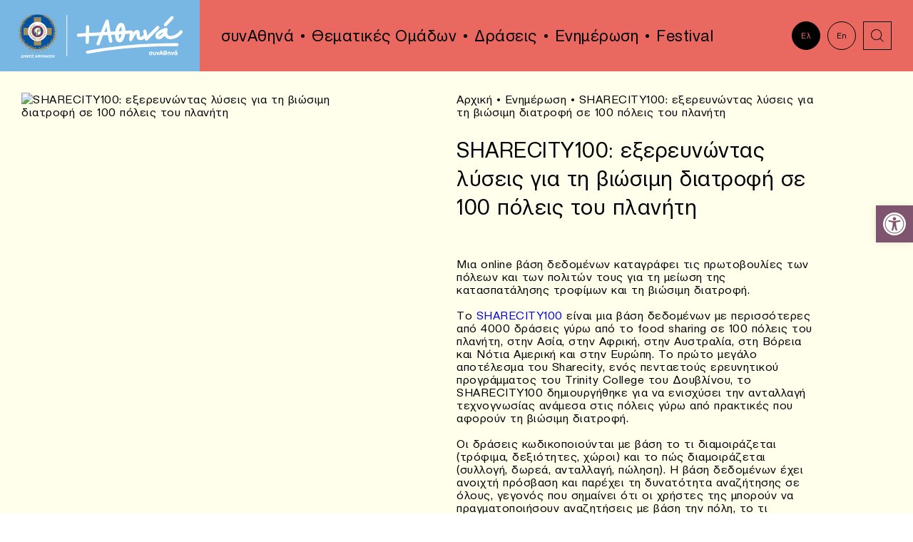

--- FILE ---
content_type: text/html; charset=UTF-8
request_url: https://www.synathina.gr/news/sharecity100/
body_size: 70273
content:
<!DOCTYPE html>
<html lang="el" class="js wp-singular post-template-default single single-post postid-7466 wp-theme-vg-twig">
<head>
    <meta charset="UTF-8">
    <meta http-equiv="X-UA-Compatible" content="IE=edge,chrome=1">
    <meta name="viewport" content="width=device-width, initial-scale=1.0, maximum-scale=1, user-scalable=no">
    <meta name="format-detection" content="telephone=no">
    <meta id="token" name="token" content="8af1789710">
    <link rel="apple-touch-icon" sizes="180x180" href="/apple-touch-icon.png">
    <link rel="icon" type="image/png" sizes="32x32" href="/favicon-32x32.png">
    <link rel="icon" type="image/png" sizes="16x16" href="/favicon-16x16.png">
    <link rel="manifest" href="/site.webmanifest">
    <meta name='robots' content='index, follow, max-image-preview:large, max-snippet:-1, max-video-preview:-1' />
<link rel="alternate" hreflang="el" href="https://www.synathina.gr/news/sharecity100/" />
<link rel="alternate" hreflang="x-default" href="https://www.synathina.gr/news/sharecity100/" />

	<!-- This site is optimized with the Yoast SEO plugin v23.9 - https://yoast.com/wordpress/plugins/seo/ -->
	<title>SHARECITY100: εξερευνώντας λύσεις για τη βιώσιμη διατροφή σε 100 πόλεις του πλανήτη - συνΑθηνά</title>
	<link rel="canonical" href="https://www.synathina.gr/news/sharecity100/" />
	<meta property="og:locale" content="el_GR" />
	<meta property="og:type" content="article" />
	<meta property="og:title" content="SHARECITY100: εξερευνώντας λύσεις για τη βιώσιμη διατροφή σε 100 πόλεις του πλανήτη - συνΑθηνά" />
	<meta property="og:description" content="Μια online βάση δεδομένων καταγράφει τις πρωτοβουλίες των πόλεων και των πολιτών τους για τη μείωση της κατασπατάλησης τροφίμων και τη βιώσιμη διατροφή. Το SHARECITY100 είναι μια βάση δεδομένων με περισσότερες από 4000 δράσεις γύρω από το food sharing σε 100 πόλεις του πλανήτη, στην Ασία, στην Αφρική, στην Αυστραλία, στη Βόρεια και Νότια Αμερική [&hellip;]" />
	<meta property="og:url" content="https://www.synathina.gr/news/sharecity100/" />
	<meta property="og:site_name" content="συνΑθηνά" />
	<meta property="article:published_time" content="2016-11-04T14:10:29+00:00" />
	<meta name="author" content="VG web things" />
	<meta name="twitter:card" content="summary_large_image" />
	<script type="application/ld+json" class="yoast-schema-graph">{"@context":"https://schema.org","@graph":[{"@type":"WebPage","@id":"https://www.synathina.gr/news/sharecity100/","url":"https://www.synathina.gr/news/sharecity100/","name":"SHARECITY100: εξερευνώντας λύσεις για τη βιώσιμη διατροφή σε 100 πόλεις του πλανήτη - συνΑθηνά","isPartOf":{"@id":"https://www.synathina.gr/#website"},"datePublished":"2016-11-04T14:10:29+00:00","dateModified":"2016-11-04T14:10:29+00:00","author":{"@id":"https://www.synathina.gr/#/schema/person/fa9715692b4b265585a6be690f8a0cf3"},"breadcrumb":{"@id":"https://www.synathina.gr/news/sharecity100/#breadcrumb"},"inLanguage":"el","potentialAction":[{"@type":"ReadAction","target":["https://www.synathina.gr/news/sharecity100/"]}]},{"@type":"BreadcrumbList","@id":"https://www.synathina.gr/news/sharecity100/#breadcrumb","itemListElement":[{"@type":"ListItem","position":1,"name":"Αρχική","item":"https://www.synathina.gr/"},{"@type":"ListItem","position":2,"name":"Ενημέρωση","item":"https://www.synathina.gr/news/"},{"@type":"ListItem","position":3,"name":"SHARECITY100: εξερευνώντας λύσεις για τη βιώσιμη διατροφή σε 100 πόλεις του πλανήτη"}]},{"@type":"WebSite","@id":"https://www.synathina.gr/#website","url":"https://www.synathina.gr/","name":"συνΑθηνά","description":"συνΑθηνά","potentialAction":[{"@type":"SearchAction","target":{"@type":"EntryPoint","urlTemplate":"https://www.synathina.gr/?s={search_term_string}"},"query-input":{"@type":"PropertyValueSpecification","valueRequired":true,"valueName":"search_term_string"}}],"inLanguage":"el"},{"@type":"Person","@id":"https://www.synathina.gr/#/schema/person/fa9715692b4b265585a6be690f8a0cf3","name":"VG web things","sameAs":["http://www.vgwebthings.com/"],"url":"https://www.synathina.gr/news/author/vgotsis/"}]}</script>
	<!-- / Yoast SEO plugin. -->


<link rel='dns-prefetch' href='//maps.googleapis.com' />
<style id='wp-img-auto-sizes-contain-inline-css'>
img:is([sizes=auto i],[sizes^="auto," i]){contain-intrinsic-size:3000px 1500px}
/*# sourceURL=wp-img-auto-sizes-contain-inline-css */
</style>
<style id='classic-theme-styles-inline-css'>
/*! This file is auto-generated */
.wp-block-button__link{color:#fff;background-color:#32373c;border-radius:9999px;box-shadow:none;text-decoration:none;padding:calc(.667em + 2px) calc(1.333em + 2px);font-size:1.125em}.wp-block-file__button{background:#32373c;color:#fff;text-decoration:none}
/*# sourceURL=/wp-includes/css/classic-themes.min.css */
</style>
<link rel='stylesheet' id='pojo-a11y-css' href='https://www.synathina.gr/wp-content/plugins/pojo-accessibility/assets/css/style.min.css?ver=1.0.0' media='all' />
<link rel='stylesheet' id='app-css' href='https://www.synathina.gr/wp-content/themes/vg-twig/build/app.css?ver=1.1.4' media='all' />
<script id="wpml-cookie-js-extra">
var wpml_cookies = {"wp-wpml_current_language":{"value":"el","expires":1,"path":"/"}};
var wpml_cookies = {"wp-wpml_current_language":{"value":"el","expires":1,"path":"/"}};
//# sourceURL=wpml-cookie-js-extra
</script>
<script src="https://www.synathina.gr/wp-content/plugins/sitepress-multilingual-cms/res/js/cookies/language-cookie.js?ver=4.6.14" id="wpml-cookie-js" defer data-wp-strategy="defer"></script>
<script src="https://www.synathina.gr/wp-includes/js/jquery/jquery.min.js?ver=3.7.1" id="jquery-core-js"></script>
<script src="https://www.synathina.gr/wp-includes/js/jquery/jquery-migrate.min.js?ver=3.4.1" id="jquery-migrate-js"></script>
<script id="jquery-js-after">
jQuery.event.special.touchstart={setup:function(e,t,s){this.addEventListener("touchstart",s,{passive:!t.includes("noPreventDefault")})}},jQuery.event.special.touchmove={setup:function(e,t,s){this.addEventListener("touchmove",s,{passive:!t.includes("noPreventDefault")})}},jQuery.event.special.wheel={setup:function(e,t,s){this.addEventListener("wheel",s,{passive:!0})}},jQuery.event.special.mousewheel={setup:function(e,t,s){this.addEventListener("mousewheel",s,{passive:!0})}};
//# sourceURL=jquery-js-after
</script>
<script src="//maps.googleapis.com/maps/api/js?key=AIzaSyCp3WG17waiVbCNhkpjfikKr6mxQKGo6U0" id="maps-js"></script>
<link rel="https://api.w.org/" href="https://www.synathina.gr/wp-json/" /><link rel="alternate" title="JSON" type="application/json" href="https://www.synathina.gr/wp-json/wp/v2/posts/7466" /><link rel='shortlink' href='https://www.synathina.gr/?p=7466' />
<style type="text/css">
#pojo-a11y-toolbar .pojo-a11y-toolbar-toggle a{ background-color: #7f546e;	color: #ffffff;}
#pojo-a11y-toolbar .pojo-a11y-toolbar-overlay, #pojo-a11y-toolbar .pojo-a11y-toolbar-overlay ul.pojo-a11y-toolbar-items.pojo-a11y-links{ border-color: #7f546e;}
body.pojo-a11y-focusable a:focus{ outline-style: solid !important;	outline-width: 1px !important;	outline-color: #7f546e !important;}
#pojo-a11y-toolbar{ top: 40% !important;}
#pojo-a11y-toolbar .pojo-a11y-toolbar-overlay{ background-color: #e8c3c2;}
#pojo-a11y-toolbar .pojo-a11y-toolbar-overlay ul.pojo-a11y-toolbar-items li.pojo-a11y-toolbar-item a, #pojo-a11y-toolbar .pojo-a11y-toolbar-overlay p.pojo-a11y-toolbar-title{ color: #82537b;}
#pojo-a11y-toolbar .pojo-a11y-toolbar-overlay ul.pojo-a11y-toolbar-items li.pojo-a11y-toolbar-item a.active{ background-color: #d3a9ce;	color: #000000;}
@media (max-width: 767px) { #pojo-a11y-toolbar { top: 50% !important; } }</style>
    <style id='global-styles-inline-css'>
:root{--wp--preset--aspect-ratio--square: 1;--wp--preset--aspect-ratio--4-3: 4/3;--wp--preset--aspect-ratio--3-4: 3/4;--wp--preset--aspect-ratio--3-2: 3/2;--wp--preset--aspect-ratio--2-3: 2/3;--wp--preset--aspect-ratio--16-9: 16/9;--wp--preset--aspect-ratio--9-16: 9/16;--wp--preset--color--black: #000000;--wp--preset--color--cyan-bluish-gray: #abb8c3;--wp--preset--color--white: #ffffff;--wp--preset--color--pale-pink: #f78da7;--wp--preset--color--vivid-red: #cf2e2e;--wp--preset--color--luminous-vivid-orange: #ff6900;--wp--preset--color--luminous-vivid-amber: #fcb900;--wp--preset--color--light-green-cyan: #7bdcb5;--wp--preset--color--vivid-green-cyan: #00d084;--wp--preset--color--pale-cyan-blue: #8ed1fc;--wp--preset--color--vivid-cyan-blue: #0693e3;--wp--preset--color--vivid-purple: #9b51e0;--wp--preset--gradient--vivid-cyan-blue-to-vivid-purple: linear-gradient(135deg,rgb(6,147,227) 0%,rgb(155,81,224) 100%);--wp--preset--gradient--light-green-cyan-to-vivid-green-cyan: linear-gradient(135deg,rgb(122,220,180) 0%,rgb(0,208,130) 100%);--wp--preset--gradient--luminous-vivid-amber-to-luminous-vivid-orange: linear-gradient(135deg,rgb(252,185,0) 0%,rgb(255,105,0) 100%);--wp--preset--gradient--luminous-vivid-orange-to-vivid-red: linear-gradient(135deg,rgb(255,105,0) 0%,rgb(207,46,46) 100%);--wp--preset--gradient--very-light-gray-to-cyan-bluish-gray: linear-gradient(135deg,rgb(238,238,238) 0%,rgb(169,184,195) 100%);--wp--preset--gradient--cool-to-warm-spectrum: linear-gradient(135deg,rgb(74,234,220) 0%,rgb(151,120,209) 20%,rgb(207,42,186) 40%,rgb(238,44,130) 60%,rgb(251,105,98) 80%,rgb(254,248,76) 100%);--wp--preset--gradient--blush-light-purple: linear-gradient(135deg,rgb(255,206,236) 0%,rgb(152,150,240) 100%);--wp--preset--gradient--blush-bordeaux: linear-gradient(135deg,rgb(254,205,165) 0%,rgb(254,45,45) 50%,rgb(107,0,62) 100%);--wp--preset--gradient--luminous-dusk: linear-gradient(135deg,rgb(255,203,112) 0%,rgb(199,81,192) 50%,rgb(65,88,208) 100%);--wp--preset--gradient--pale-ocean: linear-gradient(135deg,rgb(255,245,203) 0%,rgb(182,227,212) 50%,rgb(51,167,181) 100%);--wp--preset--gradient--electric-grass: linear-gradient(135deg,rgb(202,248,128) 0%,rgb(113,206,126) 100%);--wp--preset--gradient--midnight: linear-gradient(135deg,rgb(2,3,129) 0%,rgb(40,116,252) 100%);--wp--preset--font-size--small: 13px;--wp--preset--font-size--medium: 20px;--wp--preset--font-size--large: 36px;--wp--preset--font-size--x-large: 42px;--wp--preset--spacing--20: 0.44rem;--wp--preset--spacing--30: 0.67rem;--wp--preset--spacing--40: 1rem;--wp--preset--spacing--50: 1.5rem;--wp--preset--spacing--60: 2.25rem;--wp--preset--spacing--70: 3.38rem;--wp--preset--spacing--80: 5.06rem;--wp--preset--shadow--natural: 6px 6px 9px rgba(0, 0, 0, 0.2);--wp--preset--shadow--deep: 12px 12px 50px rgba(0, 0, 0, 0.4);--wp--preset--shadow--sharp: 6px 6px 0px rgba(0, 0, 0, 0.2);--wp--preset--shadow--outlined: 6px 6px 0px -3px rgb(255, 255, 255), 6px 6px rgb(0, 0, 0);--wp--preset--shadow--crisp: 6px 6px 0px rgb(0, 0, 0);}:where(.is-layout-flex){gap: 0.5em;}:where(.is-layout-grid){gap: 0.5em;}body .is-layout-flex{display: flex;}.is-layout-flex{flex-wrap: wrap;align-items: center;}.is-layout-flex > :is(*, div){margin: 0;}body .is-layout-grid{display: grid;}.is-layout-grid > :is(*, div){margin: 0;}:where(.wp-block-columns.is-layout-flex){gap: 2em;}:where(.wp-block-columns.is-layout-grid){gap: 2em;}:where(.wp-block-post-template.is-layout-flex){gap: 1.25em;}:where(.wp-block-post-template.is-layout-grid){gap: 1.25em;}.has-black-color{color: var(--wp--preset--color--black) !important;}.has-cyan-bluish-gray-color{color: var(--wp--preset--color--cyan-bluish-gray) !important;}.has-white-color{color: var(--wp--preset--color--white) !important;}.has-pale-pink-color{color: var(--wp--preset--color--pale-pink) !important;}.has-vivid-red-color{color: var(--wp--preset--color--vivid-red) !important;}.has-luminous-vivid-orange-color{color: var(--wp--preset--color--luminous-vivid-orange) !important;}.has-luminous-vivid-amber-color{color: var(--wp--preset--color--luminous-vivid-amber) !important;}.has-light-green-cyan-color{color: var(--wp--preset--color--light-green-cyan) !important;}.has-vivid-green-cyan-color{color: var(--wp--preset--color--vivid-green-cyan) !important;}.has-pale-cyan-blue-color{color: var(--wp--preset--color--pale-cyan-blue) !important;}.has-vivid-cyan-blue-color{color: var(--wp--preset--color--vivid-cyan-blue) !important;}.has-vivid-purple-color{color: var(--wp--preset--color--vivid-purple) !important;}.has-black-background-color{background-color: var(--wp--preset--color--black) !important;}.has-cyan-bluish-gray-background-color{background-color: var(--wp--preset--color--cyan-bluish-gray) !important;}.has-white-background-color{background-color: var(--wp--preset--color--white) !important;}.has-pale-pink-background-color{background-color: var(--wp--preset--color--pale-pink) !important;}.has-vivid-red-background-color{background-color: var(--wp--preset--color--vivid-red) !important;}.has-luminous-vivid-orange-background-color{background-color: var(--wp--preset--color--luminous-vivid-orange) !important;}.has-luminous-vivid-amber-background-color{background-color: var(--wp--preset--color--luminous-vivid-amber) !important;}.has-light-green-cyan-background-color{background-color: var(--wp--preset--color--light-green-cyan) !important;}.has-vivid-green-cyan-background-color{background-color: var(--wp--preset--color--vivid-green-cyan) !important;}.has-pale-cyan-blue-background-color{background-color: var(--wp--preset--color--pale-cyan-blue) !important;}.has-vivid-cyan-blue-background-color{background-color: var(--wp--preset--color--vivid-cyan-blue) !important;}.has-vivid-purple-background-color{background-color: var(--wp--preset--color--vivid-purple) !important;}.has-black-border-color{border-color: var(--wp--preset--color--black) !important;}.has-cyan-bluish-gray-border-color{border-color: var(--wp--preset--color--cyan-bluish-gray) !important;}.has-white-border-color{border-color: var(--wp--preset--color--white) !important;}.has-pale-pink-border-color{border-color: var(--wp--preset--color--pale-pink) !important;}.has-vivid-red-border-color{border-color: var(--wp--preset--color--vivid-red) !important;}.has-luminous-vivid-orange-border-color{border-color: var(--wp--preset--color--luminous-vivid-orange) !important;}.has-luminous-vivid-amber-border-color{border-color: var(--wp--preset--color--luminous-vivid-amber) !important;}.has-light-green-cyan-border-color{border-color: var(--wp--preset--color--light-green-cyan) !important;}.has-vivid-green-cyan-border-color{border-color: var(--wp--preset--color--vivid-green-cyan) !important;}.has-pale-cyan-blue-border-color{border-color: var(--wp--preset--color--pale-cyan-blue) !important;}.has-vivid-cyan-blue-border-color{border-color: var(--wp--preset--color--vivid-cyan-blue) !important;}.has-vivid-purple-border-color{border-color: var(--wp--preset--color--vivid-purple) !important;}.has-vivid-cyan-blue-to-vivid-purple-gradient-background{background: var(--wp--preset--gradient--vivid-cyan-blue-to-vivid-purple) !important;}.has-light-green-cyan-to-vivid-green-cyan-gradient-background{background: var(--wp--preset--gradient--light-green-cyan-to-vivid-green-cyan) !important;}.has-luminous-vivid-amber-to-luminous-vivid-orange-gradient-background{background: var(--wp--preset--gradient--luminous-vivid-amber-to-luminous-vivid-orange) !important;}.has-luminous-vivid-orange-to-vivid-red-gradient-background{background: var(--wp--preset--gradient--luminous-vivid-orange-to-vivid-red) !important;}.has-very-light-gray-to-cyan-bluish-gray-gradient-background{background: var(--wp--preset--gradient--very-light-gray-to-cyan-bluish-gray) !important;}.has-cool-to-warm-spectrum-gradient-background{background: var(--wp--preset--gradient--cool-to-warm-spectrum) !important;}.has-blush-light-purple-gradient-background{background: var(--wp--preset--gradient--blush-light-purple) !important;}.has-blush-bordeaux-gradient-background{background: var(--wp--preset--gradient--blush-bordeaux) !important;}.has-luminous-dusk-gradient-background{background: var(--wp--preset--gradient--luminous-dusk) !important;}.has-pale-ocean-gradient-background{background: var(--wp--preset--gradient--pale-ocean) !important;}.has-electric-grass-gradient-background{background: var(--wp--preset--gradient--electric-grass) !important;}.has-midnight-gradient-background{background: var(--wp--preset--gradient--midnight) !important;}.has-small-font-size{font-size: var(--wp--preset--font-size--small) !important;}.has-medium-font-size{font-size: var(--wp--preset--font-size--medium) !important;}.has-large-font-size{font-size: var(--wp--preset--font-size--large) !important;}.has-x-large-font-size{font-size: var(--wp--preset--font-size--x-large) !important;}
/*# sourceURL=global-styles-inline-css */
</style>
</head>
<body>
<div id="app">
        <header id="header">
    <div class="flex">
        <div class="header__logo">
            <a href="https://www.synathina.gr" title="συνΑθηνά" rel="home">
                <img src="https://www.synathina.gr/wp-content/themes/vg-twig/assets/img/logo.svg" alt="συνΑθηνά">
            </a>
        </div>
        <div class="header__menu">
            <ul>
                                    <li class=" menu-item menu-item-type-custom menu-item-object-custom menu-item-9607 menu-item-has-children">
                        <a href="#!" class="h3">συνΑθηνά</a>
                                                    <ul>
                                                                    <li class=" menu-item menu-item-type-post_type menu-item-object-page menu-item-25">
                                        <a href="https://www.synathina.gr/synathina/about/" class="h3">Τι είναι το ΣυνΑθηνά;</a>
                                    </li>
                                                                    <li class=" menu-item menu-item-type-post_type menu-item-object-page menu-item-9420">
                                        <a href="https://www.synathina.gr/synathina/why/" class="h3">Σε ποιους απευθύνεται;</a>
                                    </li>
                                                                    <li class=" menu-item menu-item-type-post_type menu-item-object-page menu-item-9606">
                                        <a href="https://www.synathina.gr/synathina/how/" class="h3">Πώς μπορούμε να συνεργαστούμε;</a>
                                    </li>
                                                                    <li class=" menu-item menu-item-type-post_type menu-item-object-page menu-item-29">
                                        <a href="https://www.synathina.gr/synathina/network/" class="h3">Δίκτυο</a>
                                    </li>
                                                            </ul>
                                            </li>
                                    <li class=" menu-item menu-item-type-post_type menu-item-object-page menu-item-26">
                        <a href="https://www.synathina.gr/synathina/people/" class="h3">Θεματικές Ομάδων</a>
                                            </li>
                                    <li class=" menu-item menu-item-type-post_type menu-item-object-page menu-item-30">
                        <a href="https://www.synathina.gr/events/" class="h3">Δράσεις</a>
                                            </li>
                                    <li class=" menu-item menu-item-type-post_type menu-item-object-page current_page_parent menu-item-31">
                        <a href="https://www.synathina.gr/news/" class="h3">Ενημέρωση</a>
                                            </li>
                                    <li class=" menu-item menu-item-type-post_type menu-item-object-page menu-item-10685 menu-item-has-children">
                        <a href="https://www.synathina.gr/athens-civil-society-festival/" class="h3">Festival</a>
                                                    <ul>
                                                                    <li class=" menu-item menu-item-type-post_type menu-item-object-page menu-item-10726">
                                        <a href="https://www.synathina.gr/acsf-schedule/" class="h3">Πρόγραμμα</a>
                                    </li>
                                                                    <li class=" menu-item menu-item-type-post_type menu-item-object-page menu-item-10776">
                                        <a href="https://www.synathina.gr/acsf-%cf%87%ce%ac%cf%81%cf%84%ce%b7%cf%82/" class="h3">Χάρτης</a>
                                    </li>
                                                                    <li class=" menu-item menu-item-type-post_type menu-item-object-page menu-item-10862">
                                        <a href="https://www.synathina.gr/acsf-%cf%86%ce%bf%cf%81%ce%b5%ce%af%cf%82/" class="h3">Φορείς</a>
                                    </li>
                                                                    <li class=" menu-item menu-item-type-post_type menu-item-object-page menu-item-11245">
                                        <a href="https://www.synathina.gr/acsf-gallery/" class="h3">Φωτογραφικό Υλικό</a>
                                    </li>
                                                            </ul>
                                            </li>
                            </ul>
        </div>
        <div class="header__links">
            <div class="flex">
                                                                <a href="#!" class="link-circle h6 lang-active">Ελ</a>
                <a href="/en/" class="link-circle h6 lang-inactive">En</a>
                                                <a href="#!" title="search" class="link-square search"><svg xmlns="http://www.w3.org/2000/svg" x="0px" y="0px"
	 width="40px" height="40px" viewBox="0 0 40 40" enable-background="new 0 0 40 40" xml:space="preserve">
<path d="M18.567,26.554c-4.397,0-7.975-3.584-7.975-7.99c0-4.406,3.578-7.99,7.975-7.99c4.396,0,7.973,3.584,7.973,7.99
	C26.54,22.97,22.964,26.554,18.567,26.554z M18.567,11.573c-3.846,0-6.975,3.136-6.975,6.99s3.129,6.99,6.975,6.99
	c3.845,0,6.973-3.136,6.973-6.99S22.412,11.573,18.567,11.573z"/>
<rect x="22.781" y="25.971" transform="matrix(0.7063 0.7079 -0.7079 0.7063 26.5089 -10.9548)" width="7.353" height="1"/>
</svg>
</a>
            </div>
        </div>
        <div class="header__search">
            <form method="get" action="https://www.synathina.gr">
                <label for="search_input"></label>
                <input id="search_input" type="text" class="h3" name="s" placeholder="Αναζήτηση">
            </form>
        </div>
        <div class="header__bttn">
            <span></span>
        </div>
        <div class="header__mobi">
            <ul class="ul-mobile-1">
                                    <li class=" menu-item menu-item-type-post_type menu-item-object-page menu-item-home menu-item-165">
                        <a href="https://www.synathina.gr/" class="h3">+Αθηνά</a>
                                            </li>
                                    <li class=" menu-item menu-item-type-post_type menu-item-object-page menu-item-166 menu-item-has-children">
                        <a href="https://www.synathina.gr/synathina/" class="h3">συνΑθηνά</a>
                                                    <ul class="ul-mobile-2">
                                <li class="back back-1 h3">BACK</li>
                                                                    <li class=" menu-item menu-item-type-post_type menu-item-object-page menu-item-167">
                                        <a href="https://www.synathina.gr/synathina/about/" class="h3">Τι είναι το ΣυνΑθηνά;</a>
                                    </li>
                                                                    <li class=" menu-item menu-item-type-post_type menu-item-object-page menu-item-9421">
                                        <a href="https://www.synathina.gr/synathina/why/" class="h3">Σε ποιους απευθύνεται;</a>
                                    </li>
                                                                    <li class=" menu-item menu-item-type-post_type menu-item-object-page menu-item-171">
                                        <a href="https://www.synathina.gr/synathina/network/" class="h3">Δίκτυο</a>
                                    </li>
                                                            </ul>
                                            </li>
                                    <li class=" menu-item menu-item-type-post_type menu-item-object-page menu-item-168">
                        <a href="https://www.synathina.gr/synathina/people/" class="h3">Θεματικές Ομάδων</a>
                                            </li>
                                    <li class=" menu-item menu-item-type-post_type menu-item-object-page menu-item-172">
                        <a href="https://www.synathina.gr/events/" class="h3">Δράσεις</a>
                                            </li>
                                    <li class=" menu-item menu-item-type-post_type menu-item-object-page menu-item-10731 menu-item-has-children">
                        <a href="https://www.synathina.gr/athens-civil-society-festival/" class="h3">Festival</a>
                                                    <ul class="ul-mobile-2">
                                <li class="back back-1 h3">BACK</li>
                                                                    <li class=" menu-item menu-item-type-post_type menu-item-object-page menu-item-10732">
                                        <a href="https://www.synathina.gr/athens-civil-society-festival/" class="h3">Athens Civil Society Festival</a>
                                    </li>
                                                                    <li class=" menu-item menu-item-type-post_type menu-item-object-page menu-item-10730">
                                        <a href="https://www.synathina.gr/acsf-schedule/" class="h3">Πρόγραμμα</a>
                                    </li>
                                                                    <li class=" menu-item menu-item-type-post_type menu-item-object-page menu-item-10777">
                                        <a href="https://www.synathina.gr/acsf-%cf%87%ce%ac%cf%81%cf%84%ce%b7%cf%82/" class="h3">Χάρτης</a>
                                    </li>
                                                                    <li class=" menu-item menu-item-type-post_type menu-item-object-page menu-item-10863">
                                        <a href="https://www.synathina.gr/acsf-%cf%86%ce%bf%cf%81%ce%b5%ce%af%cf%82/" class="h3">Φορείς</a>
                                    </li>
                                                                    <li class=" menu-item menu-item-type-post_type menu-item-object-page menu-item-11244">
                                        <a href="https://www.synathina.gr/acsf-gallery/" class="h3">Φωτογραφικό Υλικό</a>
                                    </li>
                                                            </ul>
                                            </li>
                                    <li class=" menu-item menu-item-type-post_type menu-item-object-page current_page_parent menu-item-175">
                        <a href="https://www.synathina.gr/news/" class="h3">Ενημέρωση</a>
                                            </li>
                                    <li class=" menu-item menu-item-type-post_type menu-item-object-page menu-item-173">
                        <a href="https://www.synathina.gr/contact/" class="h3">Επικοινωνία</a>
                                            </li>
                                    <li class=" menu-item menu-item-type-custom menu-item-object-custom menu-item-176">
                        <a href="https://www.synathina.gr/en/" class="h3">EN</a>
                                            </li>
                            </ul>
        </div>
    </div>
</header>
    <div id="content">    <div class="page-article">
        <div class="flex">
            <div class="article-left">
                <img src="" alt="SHARECITY100: εξερευνώντας λύσεις για τη βιώσιμη διατροφή σε 100 πόλεις του πλανήτη">
            </div>
            <div class="article-right">
                <div class="article-breads">
                    <div class="breadcrumbs"><span><span><a href="https://www.synathina.gr/">Αρχική</a></span> • <span><a href="https://www.synathina.gr/news/">Ενημέρωση</a></span> • <span class="breadcrumb_last" aria-current="page">SHARECITY100: εξερευνώντας λύσεις για τη βιώσιμη διατροφή σε 100 πόλεις του πλανήτη</span></span></div>
                </div>
                <div class="article-texts">
                    <h1 class="h2">SHARECITY100: εξερευνώντας λύσεις για τη βιώσιμη διατροφή σε 100 πόλεις του πλανήτη</h1>
                    <div><p>Μια online βάση δεδομένων καταγράφει τις πρωτοβουλίες των πόλεων και των πολιτών τους για τη μείωση της κατασπατάλησης τροφίμων και τη βιώσιμη διατροφή.</p>
<p><!--more--></p>
<p>Το <a href="http://sharecity.ie/research/sharecity100-database/">SHARECITY100</a> είναι μια βάση δεδομένων με περισσότερες από 4000 δράσεις γύρω από το food sharing σε 100 πόλεις του πλανήτη, στην Ασία, στην Αφρική, στην Αυστραλία, στη Βόρεια και Νότια Αμερική και στην Ευρώπη. Το πρώτο μεγάλο αποτέλεσμα του Sharecity, ενός πενταετούς ερευνητικού προγράμματος του Trinity College του Δουβλίνου, το SHARECITY100 δημιουργήθηκε για να ενισχύσει την ανταλλαγή τεχνογνωσίας ανάμεσα στις πόλεις γύρω από πρακτικές που αφορούν τη βιώσιμη διατροφή.</p>
<p>Οι δράσεις κωδικοποιούνται με βάση το τι διαμοιράζεται (τρόφιμα, δεξιότητες, χώροι) και το πώς διαμοιράζεται (συλλογή, δωρεά, ανταλλαγή, πώληση). Η βάση δεδομένων έχει ανοιχτή πρόσβαση και παρέχει τη δυνατότητα αναζήτησης σε όλους, γεγονός που σημαίνει ότι οι χρήστες της μπορούν να πραγματοποιήσoυν αναζητήσεις με βάση την πόλη, το τι διαμοιράζεται και το πώς διαμοιράζεται με βάση και τα τρία αυτά κριτήρια.</p>
<p>Το κίνητρο για τη δημιουργία του SHARECITY100 ήταν να κάνει ορατό το τοπίο του food sharing στις πόλεις μέσα από τη διαδικασία της χαρτογράφησης. Αυτό βοηθά στην ανάδειξη του γεγονότος ότι οι δημιουργικές και καινοτόμες δράσεις μεμονωμένων πρωτοβουλιών δεν αποτελούν μεμονωμένα πειράματα, αλλά μέρος ενός αναδυόμενου κινήματος για την αναμόρφωση των συστημάτων της αστικής διατροφής.</p>
<p>Η βάση δεδομένων SHARECITY100 έχει πολλαπλές λειτουργίες:<br />Βοηθάει τους πολίτες να γνωρίσουν που μπορούν να μοιράσουν, να καλλιεργήσουν ή να μαγειρέψουν τροφή μαζί ή ακόμα και να μοιραστούν δεξιότητες και εμπειρίες γύρω από το φαγητό.<br />Βοηθάει τη διασύνδεση των δραστηριοτήτων ανά τον κόσμο, διευκολύνοντας τη γνώση γύρω από τον διαμοιρασμό της τροφής και ειδικά για τις προκλήσεις και τις ευκαιρίες να προσεγγισθεί ένα πιο βιώσιμο μοντέλο αστικής ανάπτυξης.<br />Εμπνέει τους συνεργαζόμενους φορείς να εδραιώσουν πρωτοβουλίες στις πόλεις τους.</p>
<p>Mε βάση τα ευρήματα του SHARECITY100 oι κορυφαίες πόλεις του πλανήτη γύρω από τον διαμοιρασμό της τροφής είναι το Λονδίνο στο οποίο καταγράφηκαν 198 πρωτοβουλίες, η Μελβούρνη (με 144 πρωτοβουλίες), το Βερολίνο (137) και το Σίδνευ (108).</p>
<p>Ως προς το αντικείμενο του διαμοιρασμού, η ανταλλαγή τεχνογνωσίας και η ανταλλαγή δεξιοτήτων αναγνωρίστηκαν ως οι δημοφιλέστερες υπηρεσίες (53.5%) ανάμεσα σε 4028 πρωτοβουλίες με τα γεύματα (35,3%) και τα φρούτα/λαχανικά (31,2%) να ακολουθούν.</p>
<p>Αναφορικά με το πώς πραγματοποιείται ο διαμοιρασμός, η δωρεά αναδεικνύεται ως η δημοφιλέστερη πρακτική (59,2%) με την πώληση (42,3%) και τη συλλογή (10,4%) να ακολουθούν.</p>
<p>Από τις καταγεγραμμένες δράσεις το 78% παρουσίασε κάποια μορφή οικονομικού οφέλους, το 76% παρουσίασε κοινωνικό όφελος και το 61% επέφερε περιβαλλοντικό όφελος. Περισσότερο από το 1/3 του συνόλου των δράσεων συνδυάζουν και τις τρεις μορφές οφέλους.</p>
<p>Με 14 καταγεγραμμένες πρωτοβουλίες, η Αθήνα βρίσκεται ανάμεσα στις 100 πόλεις που παρουσιάζονται στο SHARECITY100.</p>
<p>Πηγή: <a href="http://www.shareable.net">www.shareable.net</a></p>
</div>
                </div>
                <div class="article-share">
                    <div class="flex">
                        <span>Share</span>
                        <a href="#!" title="facebook-icon" target="_blank"><svg xmlns="http://www.w3.org/2000/svg" x="0px" y="0px"
	 width="40px" height="40px" viewBox="0 0 40 40" enable-background="new 0 0 40 40" xml:space="preserve">
<path id="XMLID_6_" d="M35.119,20.094C35.119,11.758,28.35,5,20,5S4.881,11.758,4.881,20.094c0,7.532,5.529,13.777,12.757,14.906
	V24.456h-3.84v-4.362h3.84v-3.325c0-3.782,2.257-5.871,5.71-5.871c1.654,0,3.384,0.296,3.384,0.296v3.712h-1.905
	c-1.879,0-2.464,1.165-2.464,2.358v2.83h4.192l-0.67,4.362h-3.522V35C29.59,33.871,35.119,27.626,35.119,20.094z"/>
</svg>
</a>
                        <a href="#!" title="twitter-icon" target="_blank"><svg xmlns="http://www.w3.org/2000/svg" x="0px" y="0px"
	 width="40px" height="40px" viewBox="0 0 40 40" enable-background="new 0 0 40 40" xml:space="preserve">
<path d="M31.765,13.979c0.012,0.26,0.018,0.521,0.018,0.783c0,8.006-6.105,17.238-17.27,17.238c-3.429,0-6.618-1.002-9.305-2.721
	c0.476,0.057,0.959,0.084,1.448,0.084c2.844,0,5.461-0.969,7.538-2.594c-2.656-0.049-4.896-1.801-5.67-4.208
	c0.369,0.071,0.75,0.108,1.141,0.108c0.555,0,1.091-0.074,1.601-0.212c-2.777-0.556-4.87-3.005-4.87-5.94
	c0-0.026,0-0.051,0.002-0.076c0.818,0.453,1.754,0.727,2.749,0.758c-1.63-1.086-2.701-2.941-2.701-5.044
	c0-1.109,0.3-2.149,0.822-3.045c2.993,3.666,7.466,6.077,12.511,6.33c-0.104-0.444-0.158-0.905-0.158-1.382
	C19.62,10.715,22.339,8,25.691,8c1.745,0,3.323,0.737,4.431,1.915c1.383-0.272,2.681-0.776,3.854-1.471
	c-0.453,1.415-1.416,2.602-2.669,3.352c1.228-0.146,2.397-0.472,3.485-0.954C33.979,12.057,32.95,13.123,31.765,13.979z"/>
</svg>
</a>
                    </div>
                </div>
            </div>
        </div>
    </div>
    <div class="page-related">
        <div class="related__title">
            <h2 class="h1">Δείτε επίσης</h2>
        </div>
        <div class="related__items">
            <div class="flex">
                                    <div class="tease tease--post">
    <div class="tease__grid">
                    <div class="tease__image">
                <a href="https://www.synathina.gr/news/%ce%b1%cf%80%cf%8c-%cf%84%ce%bf-burnout-%cf%83%cf%84%ce%b7%ce%bd-%ce%b5%cf%85%ce%b5%ce%be%ce%af%ce%b1-%cf%86%cf%81%ce%bf%ce%bd%cf%84%ce%af%ce%b6%ce%bf%ce%bd%cf%84%ce%b1%cf%82-%ce%b5%ce%ba%ce%b5/" title="«Από το burnout στην Ευεξία: φροντίζοντας εκείνους που φροντίζουν»">
                    <img src="https://www.synathina.gr/wp-content/uploads/2026/01/ΗΜΕΡΙΔΑ-ΑΘΗΝΑ-500x500-c-default.jpg" alt="«Από το burnout στην Ευεξία: φροντίζοντας εκείνους που φροντίζουν»">
                </a>
            </div>
                <div class="tease__texts">
            <h2 class="h4 uppercase">«Από το burnout στην Ευεξία: φροντίζοντας εκείνους που φροντίζουν»</h2>
            <div>Το Κέντρο Ημέρας Υποστήριξης Εργαζομένων Αιγάλεω της ΠΕΨΑΕΕ και η ΑΜΚΕ «Καθ’ οδόν», με την επιστημονική υποστήριξη του Εργαστηρίου Κοινωνικής και Οργανωσιακής Ψυχολογίας&hellip;</div>
            <a href="https://www.synathina.gr/news/%ce%b1%cf%80%cf%8c-%cf%84%ce%bf-burnout-%cf%83%cf%84%ce%b7%ce%bd-%ce%b5%cf%85%ce%b5%ce%be%ce%af%ce%b1-%cf%86%cf%81%ce%bf%ce%bd%cf%84%ce%af%ce%b6%ce%bf%ce%bd%cf%84%ce%b1%cf%82-%ce%b5%ce%ba%ce%b5/" class="uppercase" title="«Από το burnout στην Ευεξία: φροντίζοντας εκείνους που φροντίζουν»">
                <span>→</span>
                <span>ΔΕΙΤΕ ΠΕΡΙΣΣΟΤΕΡΑ</span>
            </a>
        </div>
    </div>
</div>
                                    <div class="tease tease--post">
    <div class="tease__grid">
                    <div class="tease__image">
                <a href="https://www.synathina.gr/news/bridging-borders-%ce%b1%cf%80%cf%8c-%cf%84%ce%b1-%cf%84%ce%b5%ce%af%cf%87%ce%b7-%cf%84%cf%89%ce%bd-%ce%b4%ce%b9%ce%b1%ce%ba%cf%81%ce%af%cf%83%ce%b5%cf%89%ce%bd-%cf%83%cf%84%ce%b9%cf%82-%ce%b3/" title="«Bridging Borders: Από τα τείχη των διακρίσεων στις γέφυρες της συμπερίληψης».">
                    <img src="https://www.synathina.gr/wp-content/uploads/2026/01/ca-times.brightspotcdn-500x500-c-default.webp" alt="«Bridging Borders: Από τα τείχη των διακρίσεων στις γέφυρες της συμπερίληψης».">
                </a>
            </div>
                <div class="tease__texts">
            <h2 class="h4 uppercase">«Bridging Borders: Από τα τείχη των διακρίσεων στις γέφυρες της συμπερίληψης».</h2>
            <div>Η πρώτη εκδήλωση της σειράς «KMOP Dialogues» για το 2026 έρχεται στις 22-23 Ιανουαρίου στον Πειραιά (Τζαβέλλα 106) με&hellip;</div>
            <a href="https://www.synathina.gr/news/bridging-borders-%ce%b1%cf%80%cf%8c-%cf%84%ce%b1-%cf%84%ce%b5%ce%af%cf%87%ce%b7-%cf%84%cf%89%ce%bd-%ce%b4%ce%b9%ce%b1%ce%ba%cf%81%ce%af%cf%83%ce%b5%cf%89%ce%bd-%cf%83%cf%84%ce%b9%cf%82-%ce%b3/" class="uppercase" title="«Bridging Borders: Από τα τείχη των διακρίσεων στις γέφυρες της συμπερίληψης».">
                <span>→</span>
                <span>ΔΕΙΤΕ ΠΕΡΙΣΣΟΤΕΡΑ</span>
            </a>
        </div>
    </div>
</div>
                                    <div class="tease tease--post">
    <div class="tease__grid">
                    <div class="tease__image">
                <a href="https://www.synathina.gr/news/4%ce%bf-human-cast-inclusive-art-festival-%cf%84%ce%bf-%cf%80%ce%bf%ce%bb%cf%85%ce%b8%ce%b5%ce%bc%ce%b1%cf%84%ce%b9%ce%ba%cf%8c-%cf%86%ce%b5%cf%83%cf%84%ce%b9%ce%b2%ce%ac/" title="4ο  HUMAN CAST Inclusive Art Festival, το Πολυθεματικό Φεστιβάλ  με θέμα “My Body, My Rights”.">
                    <img src="https://www.synathina.gr/wp-content/uploads/2025/12/520403735_735817985478477_1593779966697563903_n-500x500-c-default.jpg" alt="4ο  HUMAN CAST Inclusive Art Festival, το Πολυθεματικό Φεστιβάλ  με θέμα “My Body, My Rights”.">
                </a>
            </div>
                <div class="tease__texts">
            <h2 class="h4 uppercase">4ο  HUMAN CAST Inclusive Art Festival, το Πολυθεματικό Φεστιβάλ  με θέμα “My Body, My Rights”.</h2>
            <div>Εξασφαλίζοντας την υποστήριξη από το Open Social Net του Δήμου Αθηναίων ένα πρόγραμμα κοινωνικής προστασίας και αλληλεγγύης που απευθύνεται σε&hellip;</div>
            <a href="https://www.synathina.gr/news/4%ce%bf-human-cast-inclusive-art-festival-%cf%84%ce%bf-%cf%80%ce%bf%ce%bb%cf%85%ce%b8%ce%b5%ce%bc%ce%b1%cf%84%ce%b9%ce%ba%cf%8c-%cf%86%ce%b5%cf%83%cf%84%ce%b9%ce%b2%ce%ac/" class="uppercase" title="4ο  HUMAN CAST Inclusive Art Festival, το Πολυθεματικό Φεστιβάλ  με θέμα “My Body, My Rights”.">
                <span>→</span>
                <span>ΔΕΙΤΕ ΠΕΡΙΣΣΟΤΕΡΑ</span>
            </a>
        </div>
    </div>
</div>
                                    <div class="tease tease--post">
    <div class="tease__grid">
                    <div class="tease__image">
                <a href="https://www.synathina.gr/news/%ce%b5%ce%b3%ce%ba%ce%b1%ce%b9%ce%bd%ce%b9%ce%ac%cf%83%cf%84%ce%b7%ce%ba%ce%b5-%cf%84%ce%bf-%ce%b1%ce%bd%ce%bf%ce%b9%ce%ba%cf%84%cf%8c-%ce%ba%ce%ad%ce%bd%cf%84%cf%81%ce%bf-%cf%80%ce%b1%ce%b9%ce%b4/" title="Εγκαινιάστηκε το Ανοικτό Κέντρο Παιδιών στη Θεσσαλονίκη">
                    <img src="https://www.synathina.gr/wp-content/uploads/2025/12/Q7A1125-500x500-c-default.jpg" alt="Εγκαινιάστηκε το Ανοικτό Κέντρο Παιδιών στη Θεσσαλονίκη">
                </a>
            </div>
                <div class="tease__texts">
            <h2 class="h4 uppercase">Εγκαινιάστηκε το Ανοικτό Κέντρο Παιδιών στη Θεσσαλονίκη</h2>
            <div>Την κορδέλα των εγκαινίων του Ανοικτού Κέντρου Παιδιών έκοψαν οι Γιατροί του Κόσμου μαζί με τον Δήμαρχο Θεσσαλονίκης, Στέλιο Αγγελούδη και εκλεκτούς&hellip;</div>
            <a href="https://www.synathina.gr/news/%ce%b5%ce%b3%ce%ba%ce%b1%ce%b9%ce%bd%ce%b9%ce%ac%cf%83%cf%84%ce%b7%ce%ba%ce%b5-%cf%84%ce%bf-%ce%b1%ce%bd%ce%bf%ce%b9%ce%ba%cf%84%cf%8c-%ce%ba%ce%ad%ce%bd%cf%84%cf%81%ce%bf-%cf%80%ce%b1%ce%b9%ce%b4/" class="uppercase" title="Εγκαινιάστηκε το Ανοικτό Κέντρο Παιδιών στη Θεσσαλονίκη">
                <span>→</span>
                <span>ΔΕΙΤΕ ΠΕΡΙΣΣΟΤΕΡΑ</span>
            </a>
        </div>
    </div>
</div>
                            </div>
        </div>
    </div>
    <div class="page-back">
        <a href="javascript:history.back()">
            <span class="h1">←</span>
            <span class="h1">Back</span>
        </a>
    </div>
</div>
    <footer id="footer">
    <div class="footer__upper">
        <div class="flex">
            <div class="footer__scal">
                <div class="flex">
                    <span>Follow us</span>
                                        <a href="https://www.facebook.com/SunAthina/" title="facebook-icon" target="_blank"><svg xmlns="http://www.w3.org/2000/svg" x="0px" y="0px"
	 width="40px" height="40px" viewBox="0 0 40 40" enable-background="new 0 0 40 40" xml:space="preserve">
<path id="XMLID_6_" d="M35.119,20.094C35.119,11.758,28.35,5,20,5S4.881,11.758,4.881,20.094c0,7.532,5.529,13.777,12.757,14.906
	V24.456h-3.84v-4.362h3.84v-3.325c0-3.782,2.257-5.871,5.71-5.871c1.654,0,3.384,0.296,3.384,0.296v3.712h-1.905
	c-1.879,0-2.464,1.165-2.464,2.358v2.83h4.192l-0.67,4.362h-3.522V35C29.59,33.871,35.119,27.626,35.119,20.094z"/>
</svg>
</a>
                                                                                <a href="https://instagram.com/synathina?igshid=ZDdkNTZiNTM=" title="instagram-icon" target="_blank"><svg xmlns="http://www.w3.org/2000/svg" x="0px" y="0px"
     width="40px" height="40px" viewBox="0 0 40 40" enable-background="new 0 0 40 40" xml:space="preserve">
<g>
    <path d="M34.945,13.817c-0.074-1.596-0.33-2.69-0.7-3.644c-0.388-0.987-0.898-1.825-1.73-2.656
        c-0.831-0.832-1.673-1.348-2.661-1.727c-0.955-0.371-2.051-0.624-3.65-0.7C24.598,5.02,24.086,5,20.008,5C20.006,5,20.004,5,20,5
        c-0.002,0-0.005,0-0.008,0c-4.086,0-4.598,0.02-6.195,0.091c-1.6,0.076-2.693,0.329-3.648,0.7c-0.99,0.387-1.83,0.895-2.662,1.727
        c-0.832,0.831-1.352,1.669-1.73,2.656c-0.371,0.953-0.626,2.048-0.699,3.644C4.982,15.412,4.965,15.922,4.965,20
        c0,4.081,0.018,4.591,0.092,6.185c0.073,1.595,0.328,2.689,0.699,3.645c0.388,0.985,0.898,1.825,1.73,2.656
        c0.832,0.83,1.672,1.348,2.662,1.726c0.955,0.37,2.049,0.625,3.648,0.7C15.402,34.985,15.914,35,19.992,35c0.003,0,0.006,0,0.008,0
        c0.004,0,0.006,0,0.008,0c4.088,0,4.598-0.015,6.195-0.089c1.6-0.075,2.695-0.33,3.65-0.7c0.988-0.386,1.83-0.896,2.661-1.726
        c0.832-0.831,1.351-1.671,1.73-2.656c0.37-0.955,0.626-2.05,0.7-3.645c0.074-1.603,0.09-2.112,0.09-6.185
        C35.035,15.931,35.02,15.412,34.945,13.817z M13.938,32.221c-1.467-0.065-2.266-0.312-2.793-0.517
        c-0.701-0.271-1.203-0.601-1.73-1.128c-0.527-0.524-0.848-1.028-1.128-1.726c-0.206-0.527-0.454-1.324-0.521-2.789
        c-0.074-1.579-0.09-2.056-0.09-6.062c0-4.003,0.016-4.479,0.09-6.061c0.066-1.463,0.314-2.262,0.521-2.787
        c0.271-0.698,0.601-1.201,1.128-1.726c0.527-0.527,1.029-0.848,1.73-1.128c0.527-0.207,1.326-0.453,2.793-0.519
        c1.58-0.073,2.059-0.091,6.066-0.091s4.486,0.018,6.068,0.091c1.467,0.065,2.266,0.312,2.793,0.519
        c0.699,0.273,1.203,0.601,1.729,1.128c0.528,0.524,0.85,1.027,1.131,1.726c0.205,0.525,0.451,1.324,0.518,2.787
        c0.076,1.582,0.092,2.058,0.092,6.061c0,4.006-0.025,4.482-0.092,6.062c-0.066,1.465-0.313,2.262-0.518,2.789
        c-0.273,0.697-0.603,1.201-1.131,1.726c-0.525,0.527-1.029,0.847-1.729,1.128c-0.527,0.205-1.326,0.451-2.793,0.517
        c-1.582,0.074-2.061,0.09-6.068,0.09S15.518,32.295,13.938,32.221z"/>
    <path d="M20,12.295c-4.268,0-7.719,3.454-7.719,7.705c0,4.26,3.46,7.708,7.719,7.708c4.26,0,7.721-3.456,7.721-7.708
        C27.721,15.74,24.268,12.295,20,12.295z M20,25.001c-2.768,0-5.009-2.237-5.009-5.001c0-2.763,2.241-4.999,5.009-4.999
        c2.77,0,5.01,2.236,5.01,4.999C25.01,22.764,22.77,25.001,20,25.001z"/>
    <circle cx="28.023" cy="11.991" r="1.801"/>
</g>
</svg>
</a>
                                                        </div>
            </div>
            <div class="footer__sppr">
                <img src="https://www.synathina.gr/wp-content/themes/vg-twig/assets/img/logos-footer.svg" alt="συνΑθηνά">
            </div>
            <div class="footer__menu">
                <div class="flex">
                    <ul>
                                                    <li class=" menu-item menu-item-type-post_type menu-item-object-page menu-item-37">
                                <a href="https://www.synathina.gr/contact/">Επικοινωνία</a>
                            </li>
                                                    <li class=" menu-item menu-item-type-post_type menu-item-object-page menu-item-39">
                                <a href="https://www.synathina.gr/faq/">Συχνές ερωτήσεις</a>
                            </li>
                                            </ul>
                    <ul>
                                                    <li class=" menu-item menu-item-type-post_type menu-item-object-page menu-item-42">
                                <a href="https://www.synathina.gr/sitemap/">Sitemap</a>
                            </li>
                                                    <li class=" menu-item menu-item-type-post_type menu-item-object-page menu-item-41">
                                <a href="https://www.synathina.gr/terms/">Όροι Χρήσης</a>
                            </li>
                                                    <li class=" menu-item menu-item-type-post_type menu-item-object-page menu-item-privacy-policy menu-item-40">
                                <a href="https://www.synathina.gr/privacy-policy/">Πολιτική Απορρήτου</a>
                            </li>
                                            </ul>
                </div>
            </div>
            <div class="footer__copy">Copyright © 2026 συνΑθηνά. All Rights Reserved</div>
            <div class="footer__made">Made by <a href="https://www.k2design.gr/" target="_blank">k2design</a></div>
        </div>
    </div>
    <div class="footer__lower">
        <div class="flex">
            <div class="newsletter__title h1">Newsletter</div>
            <div class="newsletter__form">
                <div class='gf_browser_chrome gform_wrapper' id='gform_wrapper_1' ><div id='gf_1' class='gform_anchor' tabindex='-1'></div><form method='post' enctype='multipart/form-data' target='gform_ajax_frame_1' id='gform_1'  action='/news/sharecity100/#gf_1'>
                        <div class='gform_body'><ul id='gform_fields_1' class='gform_fields top_label form_sublabel_below description_below'><li id='field_1_1'  class='gfield h1 gfield_contains_required field_sublabel_below field_description_below gfield_visibility_visible' ><label class='gfield_label' for='input_1_1' >Email<span class='gfield_required'>*</span></label><div class='ginput_container ginput_container_email'>
                            <input name='input_1' id='input_1_1' type='email' value='' class='large'   placeholder='Email' aria-required="true" aria-invalid="false" />
                        </div></li>
                            </ul></div>
        <div class='gform_footer top_label'> <input type='submit' id='gform_submit_button_1' class='gform_button button' value='→'  onclick='if(window["gf_submitting_1"]){return false;}  if( !jQuery("#gform_1")[0].checkValidity || jQuery("#gform_1")[0].checkValidity()){window["gf_submitting_1"]=true;}  ' onkeypress='if( event.keyCode == 13 ){ if(window["gf_submitting_1"]){return false;} if( !jQuery("#gform_1")[0].checkValidity || jQuery("#gform_1")[0].checkValidity()){window["gf_submitting_1"]=true;}  jQuery("#gform_1").trigger("submit",[true]); }' /> <input type='hidden' name='gform_ajax' value='form_id=1&amp;title=&amp;description=&amp;tabindex=0' />
            <input type='hidden' class='gform_hidden' name='is_submit_1' value='1' />
            <input type='hidden' class='gform_hidden' name='gform_submit' value='1' />
            
            <input type='hidden' class='gform_hidden' name='gform_unique_id' value='' />
            <input type='hidden' class='gform_hidden' name='state_1' value='WyJbXSIsImRlNmZmMzkzOTA1MTAwOWYxYzc0ZjUyOWM4NWM1YWM2Il0=' />
            <input type='hidden' class='gform_hidden' name='gform_target_page_number_1' id='gform_target_page_number_1' value='0' />
            <input type='hidden' class='gform_hidden' name='gform_source_page_number_1' id='gform_source_page_number_1' value='1' />
            <input type='hidden' name='gform_field_values' value='' />
            
        </div>
                        </form>
                        </div>
                <iframe style='display:none;width:0px;height:0px;' src='about:blank' name='gform_ajax_frame_1' id='gform_ajax_frame_1' title='This iframe contains the logic required to handle Ajax powered Gravity Forms.'></iframe>
                <script type='text/javascript'>jQuery(document).ready(function($){gformInitSpinner( 1, 'https://www.synathina.gr/wp-content/plugins/gravityforms/images/spinner.gif' );jQuery('#gform_ajax_frame_1').on('load',function(){var contents = jQuery(this).contents().find('*').html();var is_postback = contents.indexOf('GF_AJAX_POSTBACK') >= 0;if(!is_postback){return;}var form_content = jQuery(this).contents().find('#gform_wrapper_1');var is_confirmation = jQuery(this).contents().find('#gform_confirmation_wrapper_1').length > 0;var is_redirect = contents.indexOf('gformRedirect(){') >= 0;var is_form = form_content.length > 0 && ! is_redirect && ! is_confirmation;var mt = parseInt(jQuery('html').css('margin-top'), 10) + parseInt(jQuery('body').css('margin-top'), 10) + 100;if(is_form){jQuery('#gform_wrapper_1').html(form_content.html());if(form_content.hasClass('gform_validation_error')){jQuery('#gform_wrapper_1').addClass('gform_validation_error');} else {jQuery('#gform_wrapper_1').removeClass('gform_validation_error');}setTimeout( function() { /* delay the scroll by 50 milliseconds to fix a bug in chrome */ jQuery(document).scrollTop(jQuery('#gform_wrapper_1').offset().top - mt); }, 50 );if(window['gformInitDatepicker']) {gformInitDatepicker();}if(window['gformInitPriceFields']) {gformInitPriceFields();}var current_page = jQuery('#gform_source_page_number_1').val();gformInitSpinner( 1, 'https://www.synathina.gr/wp-content/plugins/gravityforms/images/spinner.gif' );jQuery(document).trigger('gform_page_loaded', [1, current_page]);window['gf_submitting_1'] = false;}else if(!is_redirect){var confirmation_content = jQuery(this).contents().find('.GF_AJAX_POSTBACK').html();if(!confirmation_content){confirmation_content = contents;}setTimeout(function(){jQuery('#gform_wrapper_1').replaceWith(confirmation_content);jQuery(document).scrollTop(jQuery('#gf_1').offset().top - mt);jQuery(document).trigger('gform_confirmation_loaded', [1]);window['gf_submitting_1'] = false;}, 50);}else{jQuery('#gform_1').append(contents);if(window['gformRedirect']) {gformRedirect();}}jQuery(document).trigger('gform_post_render', [1, current_page]);} );} );</script><script type='text/javascript'> jQuery(document).bind('gform_post_render', function(event, formId, currentPage){if(formId == 1) {if(typeof Placeholders != 'undefined'){
                        Placeholders.enable();
                    }} } );jQuery(document).bind('gform_post_conditional_logic', function(event, formId, fields, isInit){} );</script><script type='text/javascript'> jQuery(document).ready(function(){jQuery(document).trigger('gform_post_render', [1, 1]) } ); </script></div>
        </div>
    </div>
</footer>
</div>
<script type="speculationrules">
{"prefetch":[{"source":"document","where":{"and":[{"href_matches":"/*"},{"not":{"href_matches":["/wp-*.php","/wp-admin/*","/wp-content/uploads/*","/wp-content/*","/wp-content/plugins/*","/wp-content/themes/vg-twig/*","/*\\?(.+)"]}},{"not":{"selector_matches":"a[rel~=\"nofollow\"]"}},{"not":{"selector_matches":".no-prefetch, .no-prefetch a"}}]},"eagerness":"conservative"}]}
</script>
<script id="pojo-a11y-js-extra">
var PojoA11yOptions = {"focusable":"1","remove_link_target":"","add_role_links":"1","enable_save":"1","save_expiration":"12"};
//# sourceURL=pojo-a11y-js-extra
</script>
<script src="https://www.synathina.gr/wp-content/plugins/pojo-accessibility/assets/js/app.min.js?ver=1.0.0" id="pojo-a11y-js"></script>
<script src="https://www.synathina.gr/wp-content/themes/vg-twig/build/app.js?ver=1.1.4" id="app-js"></script>
<script src="https://www.synathina.gr/wp-content/plugins/gravityforms/js/jquery.json.min.js?ver=2.4.22.3" id="gform_json-js"></script>
<script id="gform_gravityforms-js-extra">
var gf_global = {"gf_currency_config":{"name":"U.S. Dollar","symbol_left":"$","symbol_right":"","symbol_padding":"","thousand_separator":",","decimal_separator":".","decimals":2},"base_url":"https://www.synathina.gr/wp-content/plugins/gravityforms","number_formats":[],"spinnerUrl":"https://www.synathina.gr/wp-content/plugins/gravityforms/images/spinner.gif"};
//# sourceURL=gform_gravityforms-js-extra
</script>
<script src="https://www.synathina.gr/wp-content/plugins/gravityforms/js/gravityforms.min.js?ver=2.4.22.3" id="gform_gravityforms-js"></script>
<script src="https://www.synathina.gr/wp-content/plugins/gravityforms/js/placeholders.jquery.min.js?ver=2.4.22.3" id="gform_placeholder-js"></script>
		<a id="pojo-a11y-skip-content" class="pojo-skip-link pojo-skip-content" tabindex="1" accesskey="s" href="#content">Μετάβαση στο περιεχόμενο</a>
				<nav id="pojo-a11y-toolbar" class="pojo-a11y-toolbar-right" role="navigation">
			<div class="pojo-a11y-toolbar-toggle">
				<a class="pojo-a11y-toolbar-link pojo-a11y-toolbar-toggle-link" href="javascript:void(0);" title="Εργαλεία προσβασιμότητας" role="button">
					<span class="pojo-sr-only sr-only">Ανοίξτε τη γραμμή εργαλείων</span>
					<svg xmlns="http://www.w3.org/2000/svg" viewBox="0 0 100 100" fill="currentColor" width="1em">
						<title>Εργαλεία προσβασιμότητας</title>
						<path d="M50 8.1c23.2 0 41.9 18.8 41.9 41.9 0 23.2-18.8 41.9-41.9 41.9C26.8 91.9 8.1 73.2 8.1 50S26.8 8.1 50 8.1M50 0C22.4 0 0 22.4 0 50s22.4 50 50 50 50-22.4 50-50S77.6 0 50 0zm0 11.3c-21.4 0-38.7 17.3-38.7 38.7S28.6 88.7 50 88.7 88.7 71.4 88.7 50 71.4 11.3 50 11.3zm0 8.9c4 0 7.3 3.2 7.3 7.3S54 34.7 50 34.7s-7.3-3.2-7.3-7.3 3.3-7.2 7.3-7.2zm23.7 19.7c-5.8 1.4-11.2 2.6-16.6 3.2.2 20.4 2.5 24.8 5 31.4.7 1.9-.2 4-2.1 4.7-1.9.7-4-.2-4.7-2.1-1.8-4.5-3.4-8.2-4.5-15.8h-2c-1 7.6-2.7 11.3-4.5 15.8-.7 1.9-2.8 2.8-4.7 2.1-1.9-.7-2.8-2.8-2.1-4.7 2.6-6.6 4.9-11 5-31.4-5.4-.6-10.8-1.8-16.6-3.2-1.7-.4-2.8-2.1-2.4-3.9.4-1.7 2.1-2.8 3.9-2.4 19.5 4.6 25.1 4.6 44.5 0 1.7-.4 3.5.7 3.9 2.4.7 1.8-.3 3.5-2.1 3.9z"/>					</svg>
				</a>
			</div>
			<div class="pojo-a11y-toolbar-overlay">
				<div class="pojo-a11y-toolbar-inner">
					<p class="pojo-a11y-toolbar-title">Εργαλεία προσβασιμότητας</p>
					
					<ul class="pojo-a11y-toolbar-items pojo-a11y-tools">
																			<li class="pojo-a11y-toolbar-item">
								<a href="#" class="pojo-a11y-toolbar-link pojo-a11y-btn-resize-font pojo-a11y-btn-resize-plus" data-action="resize-plus" data-action-group="resize" tabindex="-1" role="button">
									<span class="pojo-a11y-toolbar-icon"><svg version="1.1" xmlns="http://www.w3.org/2000/svg" width="1em" viewBox="0 0 448 448"><title>Αύξηση κειμένου</title><path fill="currentColor" d="M256 200v16c0 4.25-3.75 8-8 8h-56v56c0 4.25-3.75 8-8 8h-16c-4.25 0-8-3.75-8-8v-56h-56c-4.25 0-8-3.75-8-8v-16c0-4.25 3.75-8 8-8h56v-56c0-4.25 3.75-8 8-8h16c4.25 0 8 3.75 8 8v56h56c4.25 0 8 3.75 8 8zM288 208c0-61.75-50.25-112-112-112s-112 50.25-112 112 50.25 112 112 112 112-50.25 112-112zM416 416c0 17.75-14.25 32-32 32-8.5 0-16.75-3.5-22.5-9.5l-85.75-85.5c-29.25 20.25-64.25 31-99.75 31-97.25 0-176-78.75-176-176s78.75-176 176-176 176 78.75 176 176c0 35.5-10.75 70.5-31 99.75l85.75 85.75c5.75 5.75 9.25 14 9.25 22.5z"></path></svg></span><span class="pojo-a11y-toolbar-text">Αύξηση κειμένου</span>								</a>
							</li>
							
							<li class="pojo-a11y-toolbar-item">
								<a href="#" class="pojo-a11y-toolbar-link pojo-a11y-btn-resize-font pojo-a11y-btn-resize-minus" data-action="resize-minus" data-action-group="resize" tabindex="-1" role="button">
									<span class="pojo-a11y-toolbar-icon"><svg version="1.1" xmlns="http://www.w3.org/2000/svg" width="1em" viewBox="0 0 448 448"><title>Μείωση κειμένου</title><path fill="currentColor" d="M256 200v16c0 4.25-3.75 8-8 8h-144c-4.25 0-8-3.75-8-8v-16c0-4.25 3.75-8 8-8h144c4.25 0 8 3.75 8 8zM288 208c0-61.75-50.25-112-112-112s-112 50.25-112 112 50.25 112 112 112 112-50.25 112-112zM416 416c0 17.75-14.25 32-32 32-8.5 0-16.75-3.5-22.5-9.5l-85.75-85.5c-29.25 20.25-64.25 31-99.75 31-97.25 0-176-78.75-176-176s78.75-176 176-176 176 78.75 176 176c0 35.5-10.75 70.5-31 99.75l85.75 85.75c5.75 5.75 9.25 14 9.25 22.5z"></path></svg></span><span class="pojo-a11y-toolbar-text">Μείωση κειμένου</span>								</a>
							</li>
						
													<li class="pojo-a11y-toolbar-item">
								<a href="#" class="pojo-a11y-toolbar-link pojo-a11y-btn-background-group pojo-a11y-btn-grayscale" data-action="grayscale" data-action-group="schema" tabindex="-1" role="button">
									<span class="pojo-a11y-toolbar-icon"><svg version="1.1" xmlns="http://www.w3.org/2000/svg" width="1em" viewBox="0 0 448 448"><title>Κλίμακα Γκρι</title><path fill="currentColor" d="M15.75 384h-15.75v-352h15.75v352zM31.5 383.75h-8v-351.75h8v351.75zM55 383.75h-7.75v-351.75h7.75v351.75zM94.25 383.75h-7.75v-351.75h7.75v351.75zM133.5 383.75h-15.5v-351.75h15.5v351.75zM165 383.75h-7.75v-351.75h7.75v351.75zM180.75 383.75h-7.75v-351.75h7.75v351.75zM196.5 383.75h-7.75v-351.75h7.75v351.75zM235.75 383.75h-15.75v-351.75h15.75v351.75zM275 383.75h-15.75v-351.75h15.75v351.75zM306.5 383.75h-15.75v-351.75h15.75v351.75zM338 383.75h-15.75v-351.75h15.75v351.75zM361.5 383.75h-15.75v-351.75h15.75v351.75zM408.75 383.75h-23.5v-351.75h23.5v351.75zM424.5 383.75h-8v-351.75h8v351.75zM448 384h-15.75v-352h15.75v352z"></path></svg></span><span class="pojo-a11y-toolbar-text">Κλίμακα Γκρι</span>								</a>
							</li>
						
													<li class="pojo-a11y-toolbar-item">
								<a href="#" class="pojo-a11y-toolbar-link pojo-a11y-btn-background-group pojo-a11y-btn-high-contrast" data-action="high-contrast" data-action-group="schema" tabindex="-1" role="button">
									<span class="pojo-a11y-toolbar-icon"><svg version="1.1" xmlns="http://www.w3.org/2000/svg" width="1em" viewBox="0 0 448 448"><title>Υψηλή Αντίθεση</title><path fill="currentColor" d="M192 360v-272c-75 0-136 61-136 136s61 136 136 136zM384 224c0 106-86 192-192 192s-192-86-192-192 86-192 192-192 192 86 192 192z"></path></svg></span><span class="pojo-a11y-toolbar-text">Υψηλή Αντίθεση</span>								</a>
							</li>
						
													<li class="pojo-a11y-toolbar-item">
								<a href="#" class="pojo-a11y-toolbar-link pojo-a11y-btn-background-group pojo-a11y-btn-negative-contrast" data-action="negative-contrast" data-action-group="schema" tabindex="-1" role="button">

									<span class="pojo-a11y-toolbar-icon"><svg version="1.1" xmlns="http://www.w3.org/2000/svg" width="1em" viewBox="0 0 448 448"><title>Αρνητική Αντίθεση</title><path fill="currentColor" d="M416 240c-23.75-36.75-56.25-68.25-95.25-88.25 10 17 15.25 36.5 15.25 56.25 0 61.75-50.25 112-112 112s-112-50.25-112-112c0-19.75 5.25-39.25 15.25-56.25-39 20-71.5 51.5-95.25 88.25 42.75 66 111.75 112 192 112s149.25-46 192-112zM236 144c0-6.5-5.5-12-12-12-41.75 0-76 34.25-76 76 0 6.5 5.5 12 12 12s12-5.5 12-12c0-28.5 23.5-52 52-52 6.5 0 12-5.5 12-12zM448 240c0 6.25-2 12-5 17.25-46 75.75-130.25 126.75-219 126.75s-173-51.25-219-126.75c-3-5.25-5-11-5-17.25s2-12 5-17.25c46-75.5 130.25-126.75 219-126.75s173 51.25 219 126.75c3 5.25 5 11 5 17.25z"></path></svg></span><span class="pojo-a11y-toolbar-text">Αρνητική Αντίθεση</span>								</a>
							</li>
						
													<li class="pojo-a11y-toolbar-item">
								<a href="#" class="pojo-a11y-toolbar-link pojo-a11y-btn-background-group pojo-a11y-btn-light-background" data-action="light-background" data-action-group="schema" tabindex="-1" role="button">
									<span class="pojo-a11y-toolbar-icon"><svg version="1.1" xmlns="http://www.w3.org/2000/svg" width="1em" viewBox="0 0 448 448"><title>Ανοιχτόχρωμο φόντο</title><path fill="currentColor" d="M184 144c0 4.25-3.75 8-8 8s-8-3.75-8-8c0-17.25-26.75-24-40-24-4.25 0-8-3.75-8-8s3.75-8 8-8c23.25 0 56 12.25 56 40zM224 144c0-50-50.75-80-96-80s-96 30-96 80c0 16 6.5 32.75 17 45 4.75 5.5 10.25 10.75 15.25 16.5 17.75 21.25 32.75 46.25 35.25 74.5h57c2.5-28.25 17.5-53.25 35.25-74.5 5-5.75 10.5-11 15.25-16.5 10.5-12.25 17-29 17-45zM256 144c0 25.75-8.5 48-25.75 67s-40 45.75-42 72.5c7.25 4.25 11.75 12.25 11.75 20.5 0 6-2.25 11.75-6.25 16 4 4.25 6.25 10 6.25 16 0 8.25-4.25 15.75-11.25 20.25 2 3.5 3.25 7.75 3.25 11.75 0 16.25-12.75 24-27.25 24-6.5 14.5-21 24-36.75 24s-30.25-9.5-36.75-24c-14.5 0-27.25-7.75-27.25-24 0-4 1.25-8.25 3.25-11.75-7-4.5-11.25-12-11.25-20.25 0-6 2.25-11.75 6.25-16-4-4.25-6.25-10-6.25-16 0-8.25 4.5-16.25 11.75-20.5-2-26.75-24.75-53.5-42-72.5s-25.75-41.25-25.75-67c0-68 64.75-112 128-112s128 44 128 112z"></path></svg></span><span class="pojo-a11y-toolbar-text">Ανοιχτόχρωμο φόντο</span>								</a>
							</li>
						
													<li class="pojo-a11y-toolbar-item">
								<a href="#" class="pojo-a11y-toolbar-link pojo-a11y-btn-links-underline" data-action="links-underline" data-action-group="toggle" tabindex="-1" role="button">
									<span class="pojo-a11y-toolbar-icon"><svg version="1.1" xmlns="http://www.w3.org/2000/svg" width="1em" viewBox="0 0 448 448"><title>Υπογραμμίσεις συνδέσμων</title><path fill="currentColor" d="M364 304c0-6.5-2.5-12.5-7-17l-52-52c-4.5-4.5-10.75-7-17-7-7.25 0-13 2.75-18 8 8.25 8.25 18 15.25 18 28 0 13.25-10.75 24-24 24-12.75 0-19.75-9.75-28-18-5.25 5-8.25 10.75-8.25 18.25 0 6.25 2.5 12.5 7 17l51.5 51.75c4.5 4.5 10.75 6.75 17 6.75s12.5-2.25 17-6.5l36.75-36.5c4.5-4.5 7-10.5 7-16.75zM188.25 127.75c0-6.25-2.5-12.5-7-17l-51.5-51.75c-4.5-4.5-10.75-7-17-7s-12.5 2.5-17 6.75l-36.75 36.5c-4.5 4.5-7 10.5-7 16.75 0 6.5 2.5 12.5 7 17l52 52c4.5 4.5 10.75 6.75 17 6.75 7.25 0 13-2.5 18-7.75-8.25-8.25-18-15.25-18-28 0-13.25 10.75-24 24-24 12.75 0 19.75 9.75 28 18 5.25-5 8.25-10.75 8.25-18.25zM412 304c0 19-7.75 37.5-21.25 50.75l-36.75 36.5c-13.5 13.5-31.75 20.75-50.75 20.75-19.25 0-37.5-7.5-51-21.25l-51.5-51.75c-13.5-13.5-20.75-31.75-20.75-50.75 0-19.75 8-38.5 22-52.25l-22-22c-13.75 14-32.25 22-52 22-19 0-37.5-7.5-51-21l-52-52c-13.75-13.75-21-31.75-21-51 0-19 7.75-37.5 21.25-50.75l36.75-36.5c13.5-13.5 31.75-20.75 50.75-20.75 19.25 0 37.5 7.5 51 21.25l51.5 51.75c13.5 13.5 20.75 31.75 20.75 50.75 0 19.75-8 38.5-22 52.25l22 22c13.75-14 32.25-22 52-22 19 0 37.5 7.5 51 21l52 52c13.75 13.75 21 31.75 21 51z"></path></svg></span><span class="pojo-a11y-toolbar-text">Υπογραμμίσεις συνδέσμων</span>								</a>
							</li>
						
													<li class="pojo-a11y-toolbar-item">
								<a href="#" class="pojo-a11y-toolbar-link pojo-a11y-btn-readable-font" data-action="readable-font" data-action-group="toggle" tabindex="-1" role="button">
									<span class="pojo-a11y-toolbar-icon"><svg version="1.1" xmlns="http://www.w3.org/2000/svg" width="1em" viewBox="0 0 448 448"><title>Αναγνώσιμη γραμματοσειρά</title><path fill="currentColor" d="M181.25 139.75l-42.5 112.5c24.75 0.25 49.5 1 74.25 1 4.75 0 9.5-0.25 14.25-0.5-13-38-28.25-76.75-46-113zM0 416l0.5-19.75c23.5-7.25 49-2.25 59.5-29.25l59.25-154 70-181h32c1 1.75 2 3.5 2.75 5.25l51.25 120c18.75 44.25 36 89 55 133 11.25 26 20 52.75 32.5 78.25 1.75 4 5.25 11.5 8.75 14.25 8.25 6.5 31.25 8 43 12.5 0.75 4.75 1.5 9.5 1.5 14.25 0 2.25-0.25 4.25-0.25 6.5-31.75 0-63.5-4-95.25-4-32.75 0-65.5 2.75-98.25 3.75 0-6.5 0.25-13 1-19.5l32.75-7c6.75-1.5 20-3.25 20-12.5 0-9-32.25-83.25-36.25-93.5l-112.5-0.5c-6.5 14.5-31.75 80-31.75 89.5 0 19.25 36.75 20 51 22 0.25 4.75 0.25 9.5 0.25 14.5 0 2.25-0.25 4.5-0.5 6.75-29 0-58.25-5-87.25-5-3.5 0-8.5 1.5-12 2-15.75 2.75-31.25 3.5-47 3.5z"></path></svg></span><span class="pojo-a11y-toolbar-text">Αναγνώσιμη γραμματοσειρά</span>								</a>
							</li>
																		<li class="pojo-a11y-toolbar-item">
							<a href="#" class="pojo-a11y-toolbar-link pojo-a11y-btn-reset" data-action="reset" tabindex="-1" role="button">
								<span class="pojo-a11y-toolbar-icon"><svg version="1.1" xmlns="http://www.w3.org/2000/svg" width="1em" viewBox="0 0 448 448"><title>Επαναφορά</title><path fill="currentColor" d="M384 224c0 105.75-86.25 192-192 192-57.25 0-111.25-25.25-147.75-69.25-2.5-3.25-2.25-8 0.5-10.75l34.25-34.5c1.75-1.5 4-2.25 6.25-2.25 2.25 0.25 4.5 1.25 5.75 3 24.5 31.75 61.25 49.75 101 49.75 70.5 0 128-57.5 128-128s-57.5-128-128-128c-32.75 0-63.75 12.5-87 34.25l34.25 34.5c4.75 4.5 6 11.5 3.5 17.25-2.5 6-8.25 10-14.75 10h-112c-8.75 0-16-7.25-16-16v-112c0-6.5 4-12.25 10-14.75 5.75-2.5 12.75-1.25 17.25 3.5l32.5 32.25c35.25-33.25 83-53 132.25-53 105.75 0 192 86.25 192 192z"></path></svg></span>
								<span class="pojo-a11y-toolbar-text">Επαναφορά</span>
							</a>
						</li>
					</ul>
									</div>
			</div>
		</nav>
		
</body>
</html>
